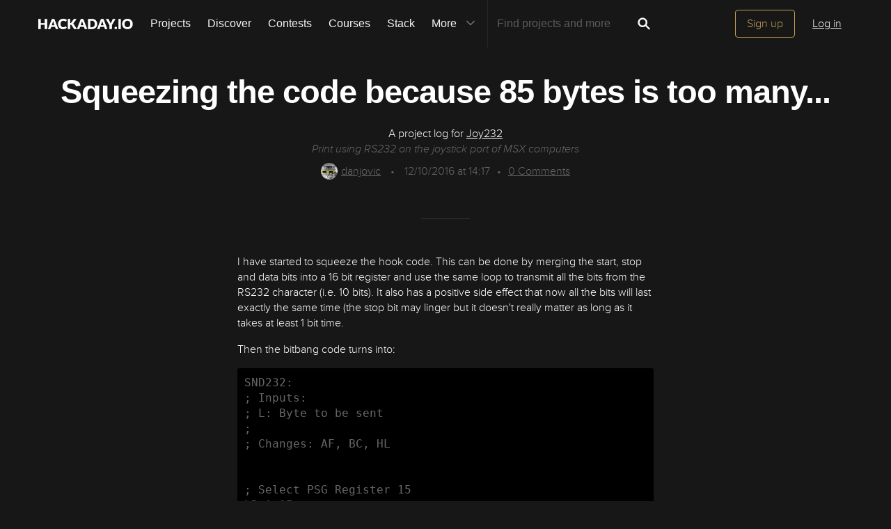

--- FILE ---
content_type: text/html; charset=utf-8
request_url: https://hackaday.io/project/18552-joy232/log/50180-squeezing-the-code-because-85-bytes-is-too-many
body_size: 9022
content:
<!doctype html>
<!--[if lt IE 7]> <html class="no-js lt-ie9 lt-ie8 lt-ie7" lang="en"> <![endif]-->
<!--[if IE 7]>    <html class="no-js lt-ie9 lt-ie8" lang="en"> <![endif]-->
<!--[if IE 8]>    <html class="no-js lt-ie9" lang="en"> <![endif]-->
<!--[if IE 9]>    <html class="no-js ie9" lang="en"> <![endif]-->
<!--[if gt IE 9]><!--> <html class="no-js" lang="en"> <!--<![endif]-->

<head>
    
    

<title>Squeezing the code because 85 bytes is too many... | Details | Hackaday.io</title>
<meta charset="utf-8">
<meta name="viewport" content="width=device-width, initial-scale=1.0">
<meta name="theme-color" content="#333333">
<link rel="apple-touch-icon-precomposed" href="/apple-touch-icon.png">
<link rel="stylesheet" href="//cdn.hackaday.io/css/style.css?version=1.8.0" />
<script type="text/javascript" src="//use.typekit.net/ymb0lgk.js"></script>
<script type="text/javascript">try{Typekit.load({ async: true });}catch(e){}</script>
        <script type="text/javascript">
        function getCommentIdFromUrl() {
            if(window.location.hash) {
                var hash = window.location.hash.substring(1);
                var commentId = parseInt(hash.replace('j-discussion-', ''));
                if (commentId) {
                    return commentId;
                }
            }
            return null;
        }

        var commentId = getCommentIdFromUrl();
        if (commentId) {
            var url = window.location.href;
            if (url.indexOf('?') > -1) {
                url = url.substring(0, url.indexOf('?'));
            }
            if (url.indexOf('#') > -1) {
                url = url.substring(0, url.indexOf('#'));
            }
            url += '/discussion-' + commentId;
            window.location.href = url;
        }
    </script>
    



<!-- Twitter Card data -->
<meta name="twitter:site" content="@hackadayio">
<meta name="twitter:card" content="summary_large_image">
<meta name="twitter:title" content="Squeezing the code because 85 bytes is too many... | Details | Hackaday.io">
<meta name="twitter:description" content="&lt;p&gt;I have started to squeeze the hook code. This can be done by merging the start, stop and data bits into a 16 bit register and use the same loop to transmit all the bits from the RS232 character (i.e. 10 bits). It also has a positive side effect that now all the bits will last exactly the same time (the stop bit may linger but it doesn&amp;apos;t really matter as long as it takes at least 1 bit time.&lt;/p&gt;&lt;p&gt;Then the bitbang code turns into:&lt;/p&gt;&lt;pre&gt;SND232:
; Inputs:
; L: Byte to be sent  
; 
; Changes: AF, BC, HL


; Select PSG Register 15 
LD A,15     
OUT [PSGAD],A  

; Prepare stream of bits
LD H,255; Add stop bits
AND A   ; clear carry flag
RL L    ; Add start bit and send 7th bit to carry
RL H    ; Send 7th bit to H register
        ; HL register is now   
        ; ------------ H -----------    ----------- L ---------
        ; 16 15 14 13 12 11 10 ">
<meta name="twitter:image" content="https://cdn.hackaday.io/images/4948971481319164425.jpg">

<!-- Open Graph data -->
<meta property="og:type" content="website" />


    <meta property="og:url" content="https://hackaday.io/project/project/18552-joy232/log/50180-squeezing-the-code-because-85-bytes-is-too-many">

<meta property="og:title" content="Squeezing the code because 85 bytes is too many... | Details | Hackaday.io">
<meta property="og:description" content="&lt;p&gt;I have started to squeeze the hook code. This can be done by merging the start, stop and data bits into a 16 bit register and use the same loop to transmit all the bits from the RS232 character (i.e. 10 bits). It also has a positive side effect that now all the bits will last exactly the same time (the stop bit may linger but it doesn&amp;apos;t really matter as long as it takes at least 1 bit time.&lt;/p&gt;&lt;p&gt;Then the bitbang code turns into:&lt;/p&gt;&lt;pre&gt;SND232:
; Inputs:
; L: Byte to be sent  
; 
; Changes: AF, BC, HL


; Select PSG Register 15 
LD A,15     
OUT [PSGAD],A  

; Prepare stream of bits
LD H,255; Add stop bits
AND A   ; clear carry flag
RL L    ; Add start bit and send 7th bit to carry
RL H    ; Send 7th bit to H register
        ; HL register is now   
        ; ------------ H -----------    ----------- L ---------
        ; 16 15 14 13 12 11 10 ">
<meta property="og:image" content="https://cdn.hackaday.io/images/4948971481319164425.jpg">

</head>
<body>
    

<div class="header hfr-has-background-black" id="header">
    
    <div class="hfr-container hfr-is-max-widescreen">
        <nav class="hfr-navbar" role="navigation" aria-label="main navigation">
            <div class="hfr-navbar-brand">
                <a href="/" title="Hackaday.io" class="hfr-navbar-item logo">
                    <img src="/img/logo-squares.png" width="33px" height="23px" alt="Hackaday.io" class="hfr-is-hidden-touch hfr-is-hidden-widescreen">
                    <img src="/img/hackaday-logo.svg" width="138px" height="17px" alt="Hackaday.io" class="hfr-is-hidden-desktop-only">
                </a>
                <a role="button" class="hfr-navbar-burger hfr-burger" aria-label="menu" aria-expanded="false" data-target="navbarBasicExample">
                    <span aria-hidden="true"></span>
                    <span aria-hidden="true"></span>
                    <span aria-hidden="true"></span>
                </a>
            </div>

            <div class="hfr-navbar-menu">
                <div class="hfr-navbar-start">
                    <div class="hfr-navbar-item hfr-has-dropdown hfr-is-hoverable">
                        
                            <a href="/projects" class="hfr-navbar-item hfr-is-family-secondary ">Projects</a>
                        
                    </div>
                    <a href="/discover" class="hfr-navbar-item hfr-is-family-secondary ">Discover</a>
                    <a href="/contests" class="hfr-navbar-item hfr-is-family-secondary ">Contests</a>
                    <a href="/courses" class="hfr-navbar-item hfr-is-family-secondary hfr-is-hidden-desktop-only ">Courses</a>
                    <a href="/stack" class="hfr-navbar-item hfr-is-family-secondary ">Stack</a>
                    <div class="hfr-navbar-item hfr-has-dropdown hfr-is-hoverable">
                        <a class="hfr-navbar-link hfr-is-arrowless hfr-is-family-secondary">More 




    <div class="icon hfr-icon hfr-ml-3 hfr-has-text-grey hfr-is-hidden-touch">
        <svg width="16" height="16" xmlns="http://www.w3.org/2000/svg" viewBox="0 0 16 16"><path d="m8 9.702 4.79-4.79a.707.707 0 1 1 1 .999l-5.14 5.14a.705.705 0 0 1-.652.197.712.712 0 0 1-.646-.196l-5.14-5.14a.703.703 0 0 1-.004-1.002.708.708 0 0 1 1.003.004L8 9.702z" fill-rule="evenodd"/></svg>
        
    </div>

</a>
                        <div class="hfr-navbar-dropdown">
                            <a href="/courses" class="hfr-navbar-item hfr-is-hidden-touch hfr-is-hidden-widescreen">Courses</a>
                            <a href="/list/159729" class="hfr-navbar-item">Tutorials</a>
                            <a href="/events" class="hfr-navbar-item">Events</a>
                            <a href="/hackerspaces" class="hfr-navbar-item">Hackerspaces</a>
                            
                            <a href="https://hackaday.com/" target="_blank" rel="noopener noreferrer" class="hfr-navbar-item">Hackaday.com</a>
                            <a href="https://www.tindie.com/" target="_blank" rel="noopener noreferrer" class="hfr-navbar-item j-store-tracking">Tindie Marketplace</a>
                        </div>
                    </div>
                    <div class="hfr-navbar-item nav search-holder" style="border-left: 1px solid #272727;">
                        
<form id="search-form" class="hfr-field hfr-has-addons" action="/search" onsubmit="return submitSearch();" method="GET">
    <div class="hfr-control">
        <input type="text" placeholder="Find projects and more" name="term" class="hfr-input hfr-is-static j-add-search t-input-search" id="add-search" value="" autocomplete="off" pattern=".{2,}" required title="Two characters minimum"  />
    </div>
    <div class="control">
        <button type="submit" class="hfr-button button-search" title="Search">
            




    <div class="icon hfr-icon hfr-is-medium">
        <svg width="16" height="16" xmlns="http://www.w3.org/2000/svg" viewBox="0 0 16 16"><path d="M10.542 9.368a4.547 4.547 0 1 0-1.015 1.079c.04.086.094.166.165.237l2.727 2.727a.8.8 0 0 0 1.137.006.801.801 0 0 0-.006-1.136l-2.726-2.727a.812.812 0 0 0-.282-.185zm-1.72-.473a2.91 2.91 0 1 0-4.114-4.116 2.91 2.91 0 0 0 4.114 4.117z" fill-rule="evenodd"/></svg>
        
    </div>


        </button>
    </div>
</form>

                    </div>
                </div>

                
                    <div class="hfr-navbar-end">
                        <div class="hfr-navbar-item">
                            <div class="hfr-buttons">
                                <a href="/signup" class="hfr-button hfr-is-primary hfr-is-outlined">Sign up</a>
                                <a href="/signin?returnUrl=%2Fproject%2F18552-joy232%2Flog%2F50180-squeezing-the-code-because-85-bytes-is-too-many" class="hfr-button hfr-is-text">Log in</a>
                            </div>
                        </div>
                    </div>
                
            </div>
        </nav>
    </div>
</div>

<div id="topMessage" class="alert small hide">
    <span class="j-top-content"></span>
    <a
        href="javascript:void(0);"
        class="alert-close j-top-message-close"
        title="Close"
    >
        




    <div class="icon icon-close-circle">
        <svg width="16" height="16" xmlns="http://www.w3.org/2000/svg" viewBox="0 0 16 16"><path d="M10.047 10.658a.562.562 0 0 1-.398-.165L7.984 8.828 6.32 10.493a.562.562 0 0 1-.961-.398.56.56 0 0 1 .164-.398L7.19 8.033 5.523 6.368a.561.561 0 1 1 .795-.796l1.665 1.665L9.65 5.572a.563.563 0 0 1 .795.796L8.78 8.033l1.665 1.664a.562.562 0 0 1-.398.961zm-2.062-7.5a4.875 4.875 0 1 0 .002 9.75 4.875 4.875 0 0 0-.004-9.75zm0 10.875a6 6 0 1 1 0-12 6 6 0 0 1 0 12z" fill-rule="evenodd"/></svg>
        
    </div>

 Close
    </a>
</div>




<script>
    var HIO = HIO || {};
</script>

    

    
        <div class="headline">
    <div class="container">
        
            
            <h1>Squeezing the code because 85 bytes is too many...</h1>
            <p class="description-title">A project log for <a href="/project/18552">Joy232</a></p>
            <p class="description-summary">Print using RS232 on the joystick port of MSX computers </p>
            <div class="description-metainfo">
                
                    <span class="identity-card" data-id="946"><a href="/hacker/946-danjovic"><img     src="https://cdn.hackaday.io/images/resize/24x24/7319421393547858638.JPG"     alt="danjovic" />danjovic</a></span>
                    <span class="bull">&bull;</span>
                
                
                <span class='time-card' style='margin: 0' title='9 years ago'>12/10/2016 at 14:17</span><span class="bull">&bull;</span><a href="#discussion-list" title="See Comments"><span id="comment_count">0</span> Comments</a></span>
            </div>
        

    </div>
</div>


        <div class="container post-content ">
            <p>I have started to squeeze the hook code. This can be done by merging the start, stop and data bits into a 16 bit register and use the same loop to transmit all the bits from the RS232 character (i.e. 10 bits). It also has a positive side effect that now all the bits will last exactly the same time (the stop bit may linger but it doesn&apos;t really matter as long as it takes at least 1 bit time.</p><p>Then the bitbang code turns into:</p><pre>SND232:
; Inputs:
; L: Byte to be sent  
; 
; Changes: AF, BC, HL


; Select PSG Register 15 
LD A,15     
OUT [PSGAD],A  

; Prepare stream of bits
LD H,255; Add stop bits
AND A   ; clear carry flag
RL L    ; Add start bit and send 7th bit to carry
RL H    ; Send 7th bit to H register
        ; HL register is now   
        ; ------------ H -----------    ----------- L ---------
        ; 16 15 14 13 12 11 10  9  8    7  6  5  4  3  2  1  0
        ;  1  1  1  1  1  1  1 stp b7   b6 b5 b4 b3 b2 b1 b0 start
     
; Now loop through 10 bits [1 extra to compensate time at the end of the loop]
LD B,10+1  ; poke here with 12 to send two stop bits instead of only one 

SEND_BITS:
   ; prepare mask ; Cycles  Accumul
   IN A,[PSGRD]   ;  14     24      save the present state of the bits from PSG register 15
   RES 0,A        ;  10             clear bit 0

   ; 16 bit rotate
   RR H           ;  10     20      H.0-&gt;Cy (bit 0 from H goes to carry) 
   RR L           ;  10             Cy-&gt;L.7, L.0-&gt;Cy    

   ; set TXD line state
   ADC A,0        ;   8     20      A.0 now equals Cy
   OUT [PSGWR],A  ;  12             write bit to output. Here starts the cycle counting 	

   ; delay 1 bit time
   LD C,_DLY      ;   8     8      poke here to change the cycle count	
   DELAY_C:
   DEC C          ; ( 5)
   JP NZ DELAY_C  ; (11)
                  ; 16*_DLY     

DJNZ SEND_BITS    ; 14(/9)         send next bit

                  ;Total:  8 + 16*_DLY + 24 + 20 + 20 from Start bit to beginning of stop bit
                  ;        72 +16*_DLY cycles
                  ;
                  ; after the last bit we have:  8 + 16*_DLY + 9 
                  ;                              17 + 16*_DLY
                  ;
                  ; we&apos;re missing 72-17 = 55 cycles that&apos;s why we added 1 to ensure that
                  ; at least 1 stop bit time has passed before we return

RET</pre><br>
        </div>

        
    <div class="container post-pagination">
        <section class="section">
            
                <div class="prevnext-log-link">
                    <a class="gray-link" href="/project/18552/log/50148#discussion-list">
                        




    <div class="icon icon-long-arrow-left">
        <svg width="16" height="16" xmlns="http://www.w3.org/2000/svg" viewBox="0 0 16 16"><path d="m2.023 8.03 3.232-3.245v2.688h1.107v1.11H5.255v2.69L2.023 8.028zm5.506-.557h1.383v1.11H7.53v-1.11zm2.558 0h1.384v1.11h-1.384v-1.11zm2.55 0h1.385v1.11H12.64v-1.11z" fill-rule="evenodd"/></svg>
        
    </div>


                    </a>
                    <div class="prev-log-link-wrap">
                        <span class="hfr-is-capitalized">Previous log</span>
                        <h3 class="element-title">
                            <a href="/project/18552/log/50148">
                                Test of cleanup code
                            </a>
                        </h3>
                        <small class="authorship"><span class='time-card' style='margin: 0' title='9 years ago'>12/09/2016 at 19:50</span>  &bull;
                            <a class="gray-link" href="/project/18552/log/50148#discussion-list">
                                0 comments
                            </a>
                        </small>
                    </div>
                </div>
            

            
                <div class="prevnext-log-link next-log-link">
                    <a class="gray-link" href="/project/18552/log/50291#discussion-list">
                        




    <div class="icon icon-long-arrow-right">
        <svg width="16" height="16" xmlns="http://www.w3.org/2000/svg" viewBox="0 0 16 16"><path d="M14.023 8.03 10.79 4.784v2.688H9.685v1.11h1.107v2.69l3.233-3.244zm-5.506-.557H7.133v1.11h1.384v-1.11zm-2.56 0H4.575v1.11h1.384v-1.11zm-2.55 0H2.023v1.11h1.384v-1.11z" fill-rule="evenodd"/></svg>
        
    </div>


                    </a>
                    <div class="next-log-link-wrap">
                        <span class="hfr-is-capitalized">Next log</span>
                        <h3 class="element-title">
                            <a href="/project/18552/log/50291">
                                Further enhancement
                            </a>
                        </h3>
                        <small class="authorship"><span class='time-card' style='margin: 0' title='9 years ago'>12/12/2016 at 20:37</span>  &bull;
                            <a class="gray-link" href="/project/18552/log/50291#discussion-list">
                                0 comments
                            </a>
                        </small>
                    </div>
                </div>
            
        </section>
    </div>



        
            <div class="container post-content post-comments" id="post-comments">
                <section class="section last">
    <h2 id="j-discussions-title" class="section-title">Discussions</h2>

    <form id="j-discussion-add-top" action="/discussions/add" name="add-comment" method="POST" class="skip-global-form discussion-form j-discussion-add hide">

        <textarea placeholder="Add your comment" name="comment" class="redactor-comment textarea-field"></textarea>

        <div class="error-message alert-danger hide" id="addCommentErrorMessageTop"></div>

        <input type="hidden" name="categoryId" value="50180" />
        <input type="hidden" name="category" value="log" />
        <input type="hidden" name="_csrf" value="H39xfQSH-fcYnstaQJr-KGIsU-1bHQGYPjWk" />
        <input type="hidden" name="replyTo" value="0" />

        <input type="submit" class="button-grey-gold-medium" value="Post comment" />
    </form>

    <div id="discussion-list" class="discussion-list">
        
<p>
    <div class="signup-holder textarea-holder">
        <textarea placeholder="Log In or become a member to leave your comment" name="comment" class="editable input-comment"></textarea>
    </div>
    <a href="#" class="button-grey-gold-small login-comment login-button">Log In/Sign up to comment</a>
</p>
<div class="modal-content-holder onboarding-modal login-modal" id="login-modal">
        <div class="onboarding-signup">
        <div class="onboarding-top">
    <div class="submissions-close modal-close">
        




    <div class="icon icon-close">
        <svg width="16" height="16" xmlns="http://www.w3.org/2000/svg" viewBox="0 0 16 16"><path d="M8 6.99 4.767 3.76a.714.714 0 1 0-1.01 1.01L6.992 8 3.76 11.233a.714.714 0 1 0 1.01 1.01L8 9.008l3.233 3.232a.714.714 0 1 0 1.01-1.01L9.008 8l3.232-3.233a.714.714 0 1 0-1.01-1.01L8 6.992z" fill-rule="evenodd"/></svg>
        
    </div>


    </div>

    <div class="onboarding-holder">
        <div class="headline">
            <h1 class="title text-center">
                Become a  Hackaday.io Member
            </h1>
            <p class="text-center">
                <span>Create an account to leave a comment.</span>
                <span>Already have an account?</span>
                <a href="/signin" class="should-link">Log In</a>.
            </p>
        </div>
        <div class="onboarding-content signin-holder">
            <div class="signin-left">
                <a href="/auth/github" class="sign-in-with-github-button button j-dialog-auth-window">
                    




    <div class="icon icon-github--signin">
        <svg width="16" height="16" xmlns="http://www.w3.org/2000/svg" viewBox="0 0 16 16"><path d="M3.643 7.513c-.158-.45-.228-.967-.228-1.543 0-1.024.33-1.41.77-1.955-.337-1.167.122-1.965.122-1.965s.71-.142 2.05.79c.728-.303 2.666-.328 3.584-.068.563-.36 1.593-.873 2.008-.73.113.176.355.688.147 1.813.14.247.874.772.877 2.258-.012.548-.07 1.01-.18 1.402.02 0-.14.485-.177.484C12.13 9.034 11.13 9.42 9.52 9.58c.522.32.672.72.672 1.802 0 1.083-.015 1.23-.012 1.478.006.408.623.604.6.736-.023.13-.517.11-.747.032-.654-.22-.588-.75-.588-.75l-.022-1.447s.044-.78-.253-.78v2.37c0 .516.372.672.372.863 0 .327-.68-.03-.888-.235-.32-.31-.283-.97-.275-1.49.006-.502-.006-1.603-.006-1.603l-.216.005s.088 2.403-.114 2.84c-.263.563-1.054.757-1.054.5 0-.172.194-.117.302-.503.093-.33.06-2.78.06-2.78s-.253.146-.253.605c0 .21-.007 1.41-.007 1.767 0 .45-.657.705-.973.705-.16 0-.36-.008-.36-.09 0-.208.602-.33.602-.762 0-.375-.008-1.34-.008-1.34s-.304.052-.736.052c-1.09 0-1.435-.675-1.6-1.053a1.859 1.859 0 0 0-.784-.908c-.18-.113-.222-.247-.013-.285.966-.175 1.212 1.063 1.857 1.26.46.14 1.052.08 1.346-.105.04-.378.32-.705.554-.877-1.64-.153-2.612-.705-3.116-1.593-.005 0-.236-.482-.217-.482z" fill-rule="evenodd"/></svg>
        
    </div>


                    <span>Sign up with Github</span>
                </a>
                <a href="/auth/twitter" class="sign-in-with-twitter-button button j-dialog-auth-window">
                    




    <div class="icon icon-twitter--signin">
        <svg xmlns="http://www.w3.org/2000/svg" viewBox="0 0 16 16" width="16" height="16"><path d="m9.1 7.1 4.3-4.9h-1L8.7 6.4l-3-4.2H2.3l4.5 6.4-4.5 5.1h1l3.9-4.5 3.1 4.5h3.4M3.7 3h1.6l7.2 10h-1.6"/></svg>
        
    </div>


                    <span>Sign up with X</span>
                </a>
                <span class="or-separator">OR</span>
            </div>
                
            <div class="signin-right">
                <form id="onboarding-ga" action="/signupfast" method="POST">
                <input type="text" class="input-field" placeholder="Enter your email address" required name="email"  />
                <input type="password" class="input-field" placeholder="Pick a secure password" required name="password"  />
                
                <input id="captchaInput" type="text" class="input-field onboarding-modal-captcha" placeholder="Enter captcha" name="captcha" autocomplete="new-password" style="width: -webkit-calc(100% - 115px);"/>
                <img src="/captcha.jpg#1769523528767" id="captchaUrl" style="vertical-align: middle;" class="onboarding-modal-captcha"/>
                <input type="hidden" name="okay_to_redirect" value="true" />

                <input type="hidden" name="source" value="/project : alternate modal" />
                <button class="gold-gold-button button-signin" type="submit">Sign up</button>
                <input type="hidden" name="_csrf" value="H39xfQSH-fcYnstaQJr-KGIsU-1bHQGYPjWk" />
                <input 
                    type="hidden" 
                    class="input-field" 
                    placeholder="Invitation Code" 
                    required name="invitation_code"
                    value="5Ad0ix2-b96J"
                />
                </form>
            </div>
        </div>
    </div>

    </div>
    </div>

</div>








<script type="text/javascript">

    var pageIndex = 0;


</script>
    </div>

    

</section>




            </div>
        
    

    
<div class="j-modal-confirmation modal-background"></div>
<div class="j-modal-confirmation modal-content-holder">
    <div class="close"><a href="" id="modal-cancel" title="Close"><span class="modal-close">
        




    <div class="icon icon-close">
        <svg width="16" height="16" xmlns="http://www.w3.org/2000/svg" viewBox="0 0 16 16"><path d="M8 6.99 4.767 3.76a.714.714 0 1 0-1.01 1.01L6.992 8 3.76 11.233a.714.714 0 1 0 1.01 1.01L8 9.008l3.233 3.232a.714.714 0 1 0 1.01-1.01L9.008 8l3.232-3.233a.714.714 0 1 0-1.01-1.01L8 6.992z" fill-rule="evenodd"/></svg>
        
    </div>


    </span></a></div>
    <p class="text-center" id="modal-message"></p>
    <p class="text-center">
        <a class="grey-grey-button" id="modal-yes" href="javascript:void(0);" data-projecttype="project" data-projectid="18552" data-pageid="50180" data-pagetype="log">Yes, delete it</a>
        <a class="gold-gold-button" id="modal-cancel" href="">Cancel</a>
    </p>
</div>

    


    <script>
        var usersFromComments = '[]';
    </script>



    <script>
  window.geoRegion = "default";
  window.env       = "prod";
</script>

<div id="footer" class="footer">
  
    <a href="#header" class="back-to-top">
      




    <div class="icon icon-long-arrow-up">
        <svg width="16" height="16" xmlns="http://www.w3.org/2000/svg" viewBox="0 0 16 16"><path d="M8.023 2.03 4.78 5.26h2.688v1.11h1.11V5.26h2.688L8.023 2.03zm-.555 5.505V8.92h1.11V7.534H7.47zm0 2.56v1.383h1.11v-1.384H7.47zm0 2.55v1.384h1.11v-1.385H7.47z" fill-rule="evenodd"/></svg>
        
    </div>

 Going up?
    </a>
  

  <p>
    <a href="https://hackaday.com/about/">About Us</a>
    <a href="mailto:projects-contact@hackaday.com">Contact Hackaday.io</a>
    <a href="/project/37">Give Feedback</a>
    <a href="/tos">Terms of Use</a>
    <a href="https://supplyframe.com/company/privacy">Privacy Policy</a>
    <a href="https://dev.hackaday.io/" target="_blank" rel="noopener noreferrer">Hackaday API</a>
    
  </p>
  
  <p><a id="footer--home" href="/">&copy; 2026 Hackaday</a></p>

  
</div>


<script type="text/javascript">
    (function(i,s,o,g,r,a,m){i['GoogleAnalyticsObject']=r;i[r]=i[r]||function(){
    (i[r].q=i[r].q||[]).push(arguments)},i[r].l=1*new Date();a=s.createElement(o),
    m=s.getElementsByTagName(o)[0];a.async=1;a.src=g;m.parentNode.insertBefore(a,m)
    })(window,document,'script','//www.google-analytics.com/analytics.js','ga');

    ga('create', 'UA-47229708-1', 'auto');

    var dimensionValue = 'nonregistered';
    ga('set', 'dimension1', dimensionValue);
    ga('require', 'displayfeatures');

    ga('send', 'pageview');
</script>

<!-- Google tag (gtag.js) -->
<script async src="https://www.googletagmanager.com/gtag/js?id=G-9XKDJZELWD"></script>
<script>
  window.dataLayer = window.dataLayer || [];
  function gtag(){dataLayer.push(arguments);}
  gtag('js', new Date());

  gtag('config', 'G-9XKDJZELWD');
</script>
<script>
    var csrftoken = 'H39xfQSH-fcYnstaQJr-KGIsU-1bHQGYPjWk';
</script>


<img
    src="//analytics.supplyframe.com/trackingservlet/impression?action=pageImpression&amp;zone=HIO_log&amp;extra=logged%3Dfalse%7ChaveAccountCookie%3D0%7C&amp;ab=undefined"
    alt=""
    class="sf-impression"
/>




















    
    
    
    
    
    
    
    <script src="//cdn.hackaday.io/build/BMYGeAy2cbQWKJq2%2BOUCBAVOetyg1P0mrMh7GwYaeoLfqE9LNsc1HOCGXMHbMX%2B7mrVgUJAq1wVhQbofTVkMkf5zzJMr935mf0bY4fTLnDOPMqP3ob5kuSmfIGRyPoQsuO7G4V9HO57DXFUVFXdu%2FvAlgJyzHJAS094kXQWMM1e0GcF4%2BUWNDySunpU6y76BJybFMdoyl5vbiRc92%2Fy68CDarVhP1lu%2BI70yl9ICk2u3z87F4cq4OBMF8pQkCDt4tFt8fueyF8UUkHqGBMc152ro7WakKgzn92zennDzAy8PnMUDMjg4tFFSm7W9cYvkRwjAPjNhYeUy2wTKoU6hg7LVA2RS94p0RohTMBugohQl%2FPL8aCy6A63g2v4IXThgcyTMT93HI2sGgwPHNTmEDSjQKK1dNkBXzjvJOs2uw9kV2%2FQ9BbsZAv6aXu0IPOkXPJLI4e1WGZ9FGZnHlFAKqR1Q2fc1j8aTtgsss%2BROiNUIpnT28Q0nfINURpi40O2KUJGAvA%2Bec2AaWxVOp1oiC4hmjCeUWkR9A12JsWHWTAGQBQuF3zpOTPb2pjCXYGoswuA78BhFT9IDZZYZzd5l8EH78sNgBpav%2FcdkAYQWhFCP%2Bix5fSVezYwePtc9YbSFFHJbQ1M%2BS6aq3k8ybyr8Kg%3D%3D-1.8.0.js" ></script>
</body>
</html>


--- FILE ---
content_type: image/svg+xml; charset=utf-8
request_url: https://hackaday.io/captcha.jpg
body_size: 1911
content:
<svg xmlns="http://www.w3.org/2000/svg" width="110" height="40" viewBox="0,0,110,40"><rect width="100%" height="100%" fill="rgb(23,23,23)"/><path d="M5 33 C65 3,48 27,97 26" stroke="#4432cd" fill="none"/><path d="M8 31 C73 32,56 8,103 39" stroke="#e154e8" fill="none"/><path d="M3 2 C70 37,35 20,105 2" stroke="#38ce6f" fill="none"/><path fill="rgb(193,159,84)" d="M10.50 6.94L13.78 6.98L13.71 16.65L17.02 16.72L17.09 7.03L20.36 7.06L20.31 29.76L17.05 29.75L17.03 19.98L13.75 19.95L13.73 29.68L10.54 29.74L10.48 6.92"/><path fill="rgb(193,159,84)" d="M32.43 16.70L29.28 16.80L29.14 26.41L32.47 26.48L32.42 16.69ZM27.57 16.72L27.68 13.57L34.17 13.57L34.05 16.70L35.76 16.78L35.66 26.43L34.12 26.51L34.19 29.84L27.56 29.70L27.60 26.49L25.99 26.51L25.96 16.73L27.66 16.80"/><path fill="rgb(193,159,84)" d="M41.38 6.97L51.08 6.92L51.19 13.53L49.46 13.42L49.53 10.24L47.97 10.31L47.93 26.51L49.46 26.42L49.52 29.73L43.08 29.79L42.96 26.43L44.70 26.54L44.74 10.33L43.10 10.31L42.95 13.42L41.36 13.44L41.33 6.92"/><path fill="rgb(193,159,84)" d="M55.23 29.76L55.23 26.52L56.82 26.48L56.75 10.16L55.12 10.16L55.14 6.92L61.69 6.98L61.70 10.24L60.03 10.19L60.14 26.55L63.35 26.51L63.29 23.20L64.95 23.23L65.04 20.07L66.50 19.91L66.61 29.77L55.11 29.65"/><path fill="rgb(193,159,84)" d="M72.23 6.97L75.51 6.99L75.51 16.74L78.69 16.67L78.77 7.00L81.95 6.93L82.07 29.80L78.68 29.66L78.67 19.90L75.58 20.06L75.59 29.82L72.31 29.79L72.24 6.97"/><path fill="rgb(193,159,84)" d="M86.13 23.31L86.00 13.43L87.61 13.42L87.76 10.32L89.29 10.22L89.29 6.97L95.73 6.91L95.76 10.19L97.35 10.15L97.38 13.43L94.28 13.58L94.23 10.28L91.03 10.33L90.94 13.49L89.28 13.46L89.24 23.17L90.87 23.17L90.96 26.51L94.14 26.44L94.10 19.90L92.67 20.10L92.53 16.71L97.50 16.81L97.39 29.69L89.32 29.75L89.23 26.41L87.62 26.42L87.66 23.22L86.08 23.26"/></svg>